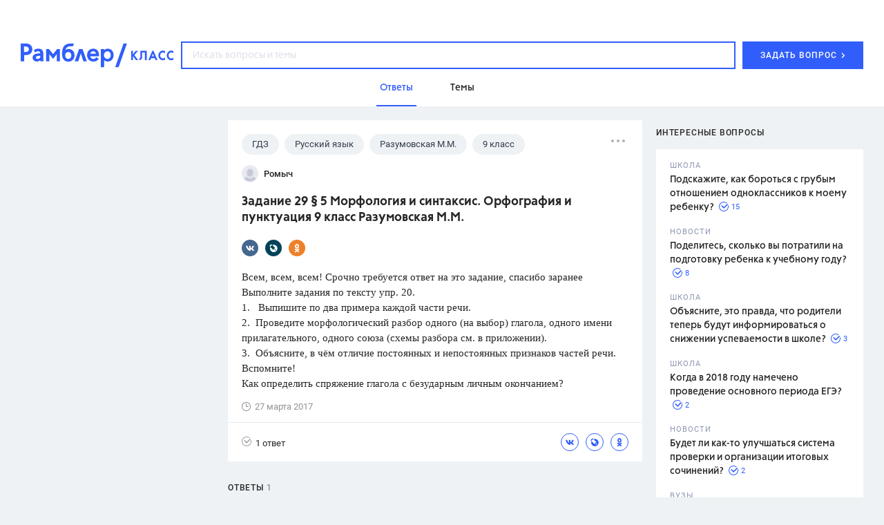

--- FILE ---
content_type: text/html
request_url: https://profile.ad-tech.ru/sandbox?img=7wUvZc9soCWoSTQ8kEA*2LXVFqC6jmdXPwhHjrJAlhEZCLd8dEMfn0kFVtRYE0EyK1EZ1OAMTb19FnaBRWLwgit6cR2uUfgBkERvCxLl4JyhIqS7ot7OVjNGigYSMB64uNY2*FldiUegHAGvvFvNlw1ye8Jbo20A0go8jbutYVECAAAAuty8CgAAAAA&img=AWR7WnbiABV1NPNTYnGGC6kXJ2hMDeaqiSg-hJE0q1bPEJ6atPzuptFj1z5bN7b9kb8Cz4Xoi4DYxAc4evzGyo9Du4zuVZ3z-RWTQYlsLiyHKjmLCG7VIdtxxagMTJn*AgAAALrcvAoAAAAA&img=jwRet4gkNZzMsJzkoh-HkyVdEkRLvylE7sIrNZgHtRR7QAaq14uq2mdyUtBIAZciToetIIohxmq64Dw8XosQW*OaWm15BZje87zLNjYnxFxlXF8xpM6ovK7UuEvn9poe9-7*18D87qE9VhpCB0VAFVmiH9nm7Z72Da4YYbFtxb-wctF8hda-wdeKbgRsvpOqEcuXO3qMYAS*aEKe285vyAIAAAC63LwKAAAAAA&img=Xh5J2Ot**BeCcZUicrvRAW*-Ii7YJ*uScskNduJCLjsGWZALi9qUSqicJCH-FFG29RkVHjpetuYH*I*U8YsSz2nu8wIH7TrWZnBspvsWTmYs0Pz-4fHR7cM9wSY4kbYYIhTjsK19vUS28Y2GK*8v1qzGZpUwPQp56kdXt7hN7PgCAAAAuty8CgAAAAA&img=SXXvHIuOOzrcAf81F0ucu3MBVuigxGY14wTGCaQ1S4UurBp7m8*sIIOr5I1ub3D0zVZojyoiJroQVlFLFoWsWaA-c8TSowhH2g7iUwzYJrTckPzDw*Jvo2xU0*AhvzDnp8QbhLUUZPwSPngesnQeGAIAAAC63LwKAAAAAA&img=c*x98pPrAu4pNHOD3DkijMmC2m8N2-*YvivxLBNgzlwOnlhAAwIYx8UgMriJdxObgPZ1P87avjq8*L5ONUSpqRWKF7x63Abgo8c-Jw*l1bao-OQNev6OnsOI4IM8zeJTIbxFXx5JBNrNtMTo-f1VB8YnXQXvSeKsN8uETQPkhUywIdPDLiYJE*PAZF*WeTxrAgAAALrcvAoAAAAA&img=mt16ZsjydgEbgGFxxPVuoBgxxHhUI2Eum9BfSjAn2YRnxN4k8J24oyXJ*brnnfprdsPwPWo-T0ULnoTlaS2ipIki8eJ2RE3PVkM89v-gGLQW*kJ*atKlFxDc2WU6hxT0*t86*TxAn6sl1zWRNDs-REfvIduyFJBsYJ0WWI-71tBFh-WwaGTvxpNyjMr2glwDr4HJWNtSin7MCkT23rDz4jyzwVbqpPiR22Jh5F05gjACAAAAuty8CgAAAAA&img=i2uK6XUhssDNrEIdWD228P9zA92X99xsQFXrqfwUXjIQ0cF0ITaXPcw6aEEyJsf3tp30Kxzoj*3-X0VKNjFQkwdeomD7m1H-nemqQfNpq1ymHnHfXxJQGplr9slxVNIVCfm0og1LbYsgHgWZYiK8QiPZTEFU1aIU0u5CiIT2mYUCAAAAuty8CgAAAAA&img=JWk8WTBLISEgMDhbwtebzttlEAtUj5rua7J3crNNRd76YbfMj3j0*Y4mxCP0MbXegCSj2HABOmOPKeO3qFFE4XvQtWCUtXZkSNwdp4-esrF*Vlndx2bhhIS9nriURxJwAgAAALrcvAoAAAAA&img=y0Dy*0Gq*iufwZqsx-s9xT0hbDOC-7WbC6iCiCedHySjuF5-hWDw93BCYDNWDIlAmCjxiMTWQMEj8p9lDvqY5*zMKANY5OzODaWS6S9AtEk0nBxgMjy9AkdaCqqoB3*9Hn0pvmZQ7fJbqZ3nXobbdQIAAAC63LwKAAAAAA&img=PbH9pY-wvOmyOyxJpRQeTkdXGmCkjgYIKrOCOq*GoAtNshP40GVcvGTQW2nDDEmL7N1OdnNO-04OWmS-ynVc3lK7eUPUjQSEtnR369sgvh2j9mc3ZgyqhZM3wHGvXfVjPBnYGwjQ5S4XIYt65k*lKQIAAAC63LwKAAAAAA&img=pB7m2ufGwgGeuaBto6eSQuK2HOFCW-h*MUg1N8Nx3E*raHym5N4NYy-YxMz4qwEkkwRj7uEOfQZ7A-iCkBIZkEo*9V78eQICldM8IbZupHYCAAAAuty8CgAAAAA&img=NyagouqU5V9OucZrVUXFpWfvbef0s9lIYi7PvK8m8MLC5xLh2Bq4rIgT6JXR0e4vUUQPcXMd22P9KT-MGPOl6b17LvCKVzlyoaZxE48TigqXv3kWOyMh2wrFOvHwW4ENAgAAALrcvAoAAAAA&img=txmM9C5PeLDvaBTH*54gRuyhLSGcbEQv2VAxEzEnGSC9k4j6Vkreofqgynv2RY-xPPWFfM4-raeuehqzWWlBT0wHrR6QIGLxRWyykXQ0GpSFnZxFFMhWqbIPs0gEpHuZOrTyEAc78m80rhCrouxMggIAAAC63LwKAAAAAA&img=jJtpT15jl0a41P5OEEaCdzy0maeeKcMFiZYb5sA7Q4DuSdG7g97g04iPeulQ*eybXXKUu1vmiCYy2bPoJpRGvaq1D-po3Hahgck9pRV8BovzWqU*z3V3JXP*iR4ukweAJDiVB2tgCcBph1sGjGHXi9re7nhEzWdVkqZJV6n4ahGN60KMryCqqavuDssoQdiiq3dhcsRxRpVzKojRNPbCKFcnyQQG4voiFRNWRia0n5vZT0q5VqbwAlrJejT2X5*-6WoeBoh-gnT0cvLphP3TRosakuuV5hWPba88N7rNrJoCAAAAuty8CgAAAAA&img=kawNrR2VmHvwsDkky2sZP*Xn85eKTbRp8c6-5G7L1pEwCyi*L0UeXVj5RtZEdwhNiPS4DlhichcPsXqW8a5u*aJ5-hslRDpWdRR6uo1NqiEyLcieRwGXZ3j3norDdcnp41u5Q*tzEU*0QhtgNQcpeAIAAAC63LwKAAAAAA&img=667loLj90BVsbwVP86ZnOehgQATlfcs-BRPgbSRH*kNcTSqTMbEClSmlZI2q2EWS4WlqHZLQtCJ-CmZFvDCCCW7Ujcix8jHymQRwiKYwFRWvCGwnLcTEzB7kk77I2*9VZgbDd23o45jmAZT*B-5DQ3-My9t09AARCYuXOuRlG4sCAAAAuty8CgAAAAA&img=CAyPOUtgVVvPEG-H90BSByf5eVaqXckWeDrT3Mib4y10c39FBpMLymRrC0GiZeUdOkn2CGt3Mt*qCW7rVWKaESky5*gF9eg-PZzZbWKe3NGuAxKbVB-byTkkZS*3D9JVAgAAALrcvAoAAAAA
body_size: 2072
content:
<!DOCTYPE html><html><head></head><body>
<script type="text/javascript">
window.onload = function() {
(new Image).src = '//sync.rambler.ru/emily?partner_id=9122f432-a6c9-4f14-bc8a-daa781f3d204&rnd=379987391';
(new Image).src = '//an.yandex.ru/mapuid/ramblerssp/?00000000-6981-92db-854f-21bd09376601';
(new Image).src = '//lbs-ru1.ads.betweendigital.com/match?bidder_id=43008&external_matching=1&forward=1&external_user_id=00000000-6981-92db-854f-21bd09376601';
(new Image).src = '//ssp.adriver.ru/cgi-bin/sync.cgi?ssp_id=5&external_id=00000000-6981-92db-854f-21bd09376601';
(new Image).src = '//sync.rambler.ru/emily?partner_id=rt&first_id=748e676a-9c96-4249-8fd1-f23cfc26feb5';
(new Image).src = '//sync.rambler.ru/emily?partner_id=6bf5a340-6c1f-4262-8f72-400b3d237f5d&ruid=00000000-6981-92db-854f-21bd09376601';
(new Image).src = '//sync.rambler.ru/emily?partner_id=vi&id=abcdef&r=https%3A%2F%2Fdmg.digitaltarget.ru%2F1%2F7009%2Fi%2Fi%3Fa%3D185%26e%3D%24UID%26i%3D%24RND232977646';
(new Image).src = '//sync.rambler.ru/emily?partner_id=maximatelecom&id=00000000-6981-92db-854f-21bd09376601';
(new Image).src = '//px.adhigh.net/p/cm/rambler?u=00000000-6981-92db-854f-21bd09376601';
(new Image).src = '//sync.rambler.ru/emily?partner_id=aidata&rnd=00000000-6981-92db-854f-21bd09376601';
(new Image).src = '//exchange.buzzoola.com/cookiesync/ssp/rambler?uid=00000000-6981-92db-854f-21bd09376601';
(new Image).src = '//sync.bumlam.com/?src=sb2&random=38947166';
(new Image).src = '//ad.mail.ru/cm.gif&p=180&id=00000000698192DB854F21BD09376601';
(new Image).src = '//sync.rambler.ru/emily?partner_id=cldata&rnd=00000000-6981-92db-854f-21bd09376601';
(new Image).src = '//redirect.frontend.weborama.fr/rd?url=https%3A%2F%2Fsync.rambler.ru%2Fset%3Fpartner_id%3Dab56d453-f95a-4cbc-97b3-1e30a8f95173%26id%3D%7BWEBO_CID%7D&usr=00000000-6981-92db-854f-21bd09376601';
(new Image).src = '//sync.upravel.com/image?source=sber&id=00000000-6981-92db-854f-21bd09376601';
(new Image).src = '//sync.rambler.ru/emily?partner_id=799dfec1-4657-456a-b7c9-c32ee3652b12&id=1223313708';
(new Image).src = '//yandex.ru/an/mapuid/sbersellssp/?00000000698192DB854F21BD09376601';
};
</script></body></html>


--- FILE ---
content_type: application/javascript; charset=utf-8
request_url: https://ssp01.rambler.ru/context.jsp?pad_id=434637240&block_id=434637476&screenw=1280&screenh=720&winw=1280&winh=720&rq=0&rq_type=0&rq_sess=6C44C12F33492E48BF577B3587246A69&fpruid=pA8AAENKs1fQy97mAWbD7AA%3D&adtech_uid=748e676a-9c96-4249-8fd1-f23cfc26feb5&adtech_uid_scope=rambler.ru&jparams=%7B%22p1%22%3A%22bvkuo%22%2C%22p2%22%3A%22y%22%2C%22pct%22%3A%22a%22%2C%22node%22%3A%22billboard%22%2C%22ssp%22%3A%22ssp%22%2C%22puid6%22%3A%22RKLASS_TOPICS%22%2C%22puid18%22%3A%22RKLASS_TOPICS_ANSWERS%22%2C%22puid42%22%3A%2210%22%2C%22pli%22%3A%22a%22%2C%22plp%22%3A%22a%22%2C%22pop%22%3A%22a%22%7D&top=0&left=0&secure=1&vcapirs=38_56_83&fpParams=%7B%22f%22%3A%7B%22p%22%3A2231318396%2C%22c%22%3Anull%2C%22i%22%3A283944215%2C%22v%22%3A%22Google%20Inc.%22%2C%22r%22%3A%22Google%20SwiftShader%22%2C%22w%22%3A3368131880%7D%2C%22s%22%3A%7B%22w%22%3A1280%2C%22h%22%3A720%2C%22a%22%3A1280%2C%22b%22%3A720%2C%22p%22%3A1%2C%22c%22%3A24%7D%2C%22o%22%3A%7B%22t%22%3A0%2C%22u%22%3A%22en-US%40posix%22%7D%7D&callback=Begun_Autocontext_saveFeed2&url=https%3A%2F%2Fclass.rambler.ru%2Ftemy-gdz%2Fzadanie-29-5-morfologiya-i-sintaksis-orfografiya-i-punktuaciya-9-klass-razumovskaya-m-m-22000.htm
body_size: 7165
content:
Begun_Autocontext_saveFeed2({"banners":{"autocontext":[],"graph":[{"banner_id":579454843,"block_id":434637476,"cards_mode":"Url","condition_id":579454853,"constraints":"","cpm":3.0,"domain":"yandex.ramblermedia.com","frontend_params":null,"height":"1px","kwtype":4194304,"max_cpm":3.0,"mime":"application/x-shared-scripts","price":3.0,"priority":0,"source":"//img02.ad-tech.ru/file.jsp?url=-OuRjQi26ocKHDiE93zf6gJU5SVP4BtfxPL5clpb3BpEX8BZS7wpKDsxy27whqtN7cgrhfnn8y2YNfKG67XDPqXqXe6uC6WsTgrs6O3-bJje327o8S2VgN4rTb*qCB5Xdi1piiMCNyv8qzMNEVLZ-geFSN7i2V-msvNlupXBR7-f8ST1o2kRUEDP-wxP3vnoRL98DRU7qCJCMcoFp0q6qc5XromOmIHwg1ly0WxCs9twwOGYjZMoYUFa33AYJau8KAKC4dyWm58oAreG*JscvnIUcVDP6Hx5duzZ*dUsETFM1KS54630KkCYyiBCCUpcdJPwc9NoeKHJORgsqk7*NOT0GVhyh*g-hL051sAuKgWukJ3PW*hNpHu9pkN9bYp0Xb0d332LSF2DK8ZeRuCVHCwXvePkkYpjFKRCLQZkJR0aXXicZiKWxvQpV-EPQWESKbqBQ88UAG8B*-59E9jMt15px5o8iNkPlIgLAuWvC-dJa8VJR*5BoiXOsNBnI9SNASsphqRCE*xSOSMzBXvoDWhxDnKDmacX*1nE*HZIS8kdbV0*PCxTnlkAilVRSYdeir9WyfU17OT4kGXoFfJZE0I9ubdSJhl0xOaTT1aX*FHzyq3gIXM6q41XRVgrT8Fbw-G4hrKCHfLePTMpNOMTiw9a8p-IPCObQqO6-qMGkUN6sosDS5FrvLqTqoe2EDJVzuquSOAXEQ0zBchpin8*LoKFSbamb-rYIKxrVxiOJS6S301sc2zTeXcXl3YV5sBnrCuJyKrKi*BS5uOz4K4yj8K3hNqf-Rbx7kaFRktbnMksrwQKoK65x1Hit9*A*3tZbCL8RMvf2dp0lalv6vC4Ei6MJ2DHbK68HjRliDi2wWpU-90oZzNtkUkQ0lMpuzz2Kqk8Gnriaqr-st9HkRHC0UY5MPqBY-FLCZWk**WQqnQdc5zhEgJTuqPm*2Dj971qmCdBvcZKd5JjRjcFQkoc*24rrO5SNqcNSReSDicrxvs*dY9MZAkobotP8AbzFcBizN*o9ubylUKwFpnFveFi5nxy3Q8FdNBuuM1ZsjC7QCrrc*JC3d1Fi5TN17pzF0oacLjgCiy-ae4ajAme4Nftn38im1Sftp5dcyknle4pgp9sXK3qJOTokJgy5YlOggwzWV0S5DM7HB9pwsOHbglZYWTqjGgr-3tM5g39*v9v-*[base64]*pRUiep52tw2yOJmwB1klswzBr9uAo1vQRDuZIX3oPK*I3YFEPHEOMeyojVq-eRPuqg*e9CPTtiYziZmzp3-Oex31sUxeoEkqyjccLtG--a1xy63G5h4b-elvJzm6Z80-eM*WRh05wmoJXVVy0kB2bZ-dSBwzcv6C9unvtJWzGb79AKhjDV3MARLYdfsKBix*NpB4prI6S8gzADJ1KB65kWYwBpiUai0nNt*kR2mw4LCV23t04mPOZNR4HL4TMzBrJrbS9OHeT7YzhwsDjIWlSuH18BqxnrLxWGCh1f7ARs5rLyvJAmEtVIiUP7zpUhwXu4nJWKxl8VJf*gMA1oRlulF-Xp7lQYR5vg5tP*gI7xl5dYeLpsZGvUvAUgap-L996IHYwCw6Fr*d80Uz73q8nl4LhRJb1JLRhxTmGjjsvbxJdRf-Un8VkUMTMGHeSDA9aL-TZ6H4Vh9wQIAAAC63LwKAAAAAA&eurl%5B%5D=mguUiZxUGqEdMEuiDO4iRIun1WC3gk9PxNgqT4A43hrIJxLgz8uSWYWxDzBjFdBdMqAhHlIYSFNMseH*n57XcQIAAAC63LwKAAAAAA","thematics":"1","url":"//click01.ssp.rambler.ru/click.jsp?url=rvQmfP1Vh5v4NiG9oFJudq-qJHFqTO3iwGj9ZkWxBrqrvJWH8R7RFsaMEmEccxdiGIJIDBXgTnRUnvvTkN96j6Bn7zkySpj*kj9AYpo2vYEOftx2XiWfYjb9q8aBKHotTFsR6BriLENQIXmYEdnJyavQQ-TZddIXgPEmXZ10fl69*f8fPQsJlKwJxiSwRQywJJVIP7lDuA-aRxTd48EgIvqtBk6JVGRNyHWZvcF*IQLMYxMa5cxPuvqMBDYBgG-sVHOCHEEvaCdfe31Uov1mOUWSV12Gttgu74ayt5DAPzpJl6kgvbGqwiU2-hbaPBT7WEWUA3DZW1JX4nlqdBtAEHupnXGPx9jfqet7p3zKNzf*5eN1YsZTnPqhR11INBbDp-7CiI8ZmaOtP8GJwahtiuXeFznoohXKsSxQV8E4exfONyV0--NcAuoAd6h036rHL8to63*iFbd4jh6asXmEtSNp0bjfhnyZrMB9*V*YfJHBh0nBpmh8n1XJZ4K6yNE0UnkhzZy6*vXZ*zJ4N2fAGtrKFwELxg7aTRi-EQpGP4eVy6hLYhlctnveDPVpCGLYbruR2kPxOgmlsXTLQj8KefNblfQv6AJL1NO7ZU20k58Ud*4MbcTdkpSAq47ALRuwBOoPQPrIacsyg3RoTfRYANzSSAaJOquVYVRAonMHtfUUQwgHWbkl8aIsIEJH0YREyOKWlGuMinHMpy1bujZ3-i-FK0eT4TND53FNe08lH*WvGHR7JcpcrpjWkbZHb29cb*Z7HXp5Sp*dK85v4UVU82bCsd3VCUt1lptnSkArv6uYqUtA1-ld*0XKD28UnJd6GZDk9Z6ESgpyNmXQxIY1TA8DfnBjssGdk0NeTZyOCZXmSPzxZVr2efweif0DTKcBi44AeunxEjwK4KCG-UdyIf2vIg4Nvz1xCuleF2BcNpAjklvcM6yDACa16LFk-3aY-8D7iA35oSDp8gaOMCJUkxGd3wik-Vo*oy1ePeN08NG5GNW7AyYhRykGLm41UY3RYJBScectN7rIoiBjKcjoUu2LECjYMQEfJgbZhYUd4BqZLnCIihD4gOibM3Qr110O0hy6r*tICsC-5MEzgfBIEHCk3ynRclyr*1t2lsyJ1VBKUmkX8HmuqsravNAs4VXowFL3Q6uiGB7CyUXieP5XZ7xvEVPFfCSJpwqZCloSzj*[base64]*EcJwtuwYt28lIPZeMqJhux1q0K6pmbYZ3txl-BCZi8uvx04QYULCLh3RwNUszvfxYBWrmuSsitUjgKfOv5sHte31Y49oN1zLWCqTCGHNAkCAAAAuty8CgAAAAA&eurl%5B%5D=ip2lUxbm5k001AP9UhXOl2sFkOfFZTs5AUepu64C7bzq6Rk6Ps4*8ZcgIYtz5Vh-u2f1QrRAmn76iBEQahL8jAIAAAC63LwKAAAAAA","user_id":429804626,"view_type":"Fake,Graph970x250,Version_Desktop","viewability":[{"percent":0.5,"time":1000,"url":"//img02.ad-tech.ru/file.jsp?url=pzEhisvEE5-NJS4CjTJaoQHeXlEM3qyW36X1FK6XMy6cAfkJxlpRPF1pyhfNYtW1gmzTGuouJNlhRaOLWWZx-cSmOhA0Q5GIRHsXQwXsGP9x83axiXOi15gxp98pGRw-T-*vbvF0KNw2LpxDED8dqo1IvTXlkbSNU6*A6AD*4KYvcSqrJqH*[base64]*GayE54a6NWNWp-0rYtDFraoQeHXisx6jt9bVP1G2QRCuP9xOXdhSJA2RXpwt9Xm0hE7xwxUmd5AK9eYNFYpR4yt75TwXxSd0Cq4t4pvCysh656vl-4HGfskZg9kjZk0igMl2vd2VDK*bMhgmkvg9UxwbTZBJ7SiOkV1-iJL0E6V8pRRfzaK0cQo-KTIofO67mT6VDg2q5fgNbD8buzk1-rQG37t*Zdiq7r1LqHkMbowqCqm59fTd5Ui4GzWQeWk9hQip7rao03KbaPQEfKYeBZcL4cZz3xA7aVej6rzo6xbN7h3uAHZ80U1UiQJmdLFGLGY-UyPeh5N9LryC3XvOmbMR79q5E1JNHah891dYjaP6QNEm-xyyGyLoLxGJYRMJ9EXn-sSrBhNSYGd6Fe*CBgDsJaf3ddGoCvCD8hEzeCqHtF4xq7EaMjqyeO-P0VDWxw6MCOsf2NwsPosi2zEGezdWXKnAvLdEfRbLcrqlw-6i4CGqH3DOnubMPmrqxyB20g2Dx*xVflB6IgsAGdgRFskjvBAiuIKSR*[base64]*oS*MmY2aWA7VhJ3EmJvKd2oWY3DO3wghLWDQ2HPhjqpMQpjrCWKe1Ej*WP96SZlv9*zjRdwAuDfNFB1f93-FRKfb*ghZW*1LqwqzZ-oTzZx5HOQ-8h84m1b7znIuzyDAsj0sfOOMtuQk8N72YQUaW8zuuaAfKPaQGelggxHYmjW4yZx-bqxnGCNGWV8fizq-Jal6WfMLaIjIbeljSi3kYhtAp3sSrgwIAAAC63LwKAAAAAA&eurl%5B%5D=x*Z78zaIb0xDPiqlb2F*dRHVnIQVEgkpl-Of7fOPl0*lakqZbOBiRbnaI-Wj93nTHbhW1aeRsM83tp3lXATEEAIAAAC63LwKAAAAAA"}],"width":"1px","words":"{codes tag 427721357}"}],"hypercontext":[]},"blocks":[{"id":434637476,"options":{"banned_referers":"","json":{"adfox":{"p1":"bvkuo","p2":"y","pct":"a"},"node":"billboard","p1":"bvkuo","p2":"y","pct":"a","pli":"a","plp":"a","pop":"a","puid18":"RKLASS_TOPICS_ANSWERS","puid42":"10","puid6":"RKLASS_TOPICS","ssp":"ssp"},"view_type":"Graph970x250_fix,Fake,Graph970x250,Graph970x300,Branding,Version_Desktop,Place_ATF,Graph970x100","visual":{},"wl":"rambler"}}],"cookies":{"uuid":"00000000-6981-92db-854f-21bd09376601"},"debug":{},"links":[{"type":"img","url":"vK0-BC2vEhKiR7tv7dQ9WBsUvW866hLfr6ADwPXoYa9AcRd*LMBQ4a19KFoz9Oim-PFVO-G3r3eq4bzMfO5ccJxu6ABQa2QzJLAxD8dkBln0cx*kGmcEdXMTMIW8OZUqAgAAALrcvAoAAAAA"},{"type":"img","url":"Ox5wOw53KtyKS8msdzkuqmbGg*DK2BLm0vjtOHxS7gfMlcISViDQc0SjdEUmYshzKgyTvYrl4ge7zw3dG8zcD8OTi977ahz1nZuGSEWrWw1MABpF6XuxfuEaSkYc*X1kAgAAALrcvAoAAAAA"},{"type":"img","url":"C7CaEqDkIJNagrTVJSXSXswox5Mtvdp31RnjzzeCYTWXE4YXk*bVcEQyppbu2L1etgejTIis7ofZscbzRp2YH34gt-Sbc*dfWJYqujt16c8FJnwRlAizNujNFrG6viRiAgAAALrcvAoAAAAA"},{"type":"img","url":"eY99H5pj5MHbdnCYTafMZOyHFXT1TLjnmWR7fN9RWuEMvEAP0bITRqz*GlW-rRo4tQZB8EvEZIgdqzcx-R-ufyFKzlXHAti2sQE5AEXVMtQM*cKla4CwpvUrTVbcAZYKM9zJo-2iBRe8Kp2GEv0U-0JgiS0ikw4Bkc7O3w-nOh11sKz6QXYNOW*u*r1ID9REAgAAALrcvAoAAAAA"},{"type":"img","url":"cgUM1ZkAz8BSpBrsLrLGi8zBnH7E7CGnddweHKntD4TdhNbwfKJ7HjiiasVg*-DCFpN5kYetzhMKmlwqX62WvRvvNGTZflE7jQY8dfJPjxJJdQCDYxnL5nJCysBCZgp6bNeO3cbIQvirXNq9nzW72YiV4GPuuiR2H7AmO9Fne9lN52ew5*PVxdYgc8hacglUGcnaBUjV1myiCMF87ZQd4rBpSe*R2qpDaG3lUDrRxmYCAAAAuty8CgAAAAA"},{"type":"img","url":"h1GJMaA0fL*9VTb*TxAFn0Cup8p3cvn0OsRn96sBFoSuMWJ6svRDioY43XhDcj5c*dikvCHFhP-B9cnBovPwbiBQWKoN18ikDj4HlNNzaOBwVpGOJLHjN8BA2RGez7EooWGSnYRxkvYTIC-hyNt4RAIAAAC63LwKAAAAAA"},{"type":"img","url":"00B2JubEcRqVMw9aXvNS5SorbTkraEIsaZtZIqmGRYbnFZzHWSI29gq9qZWNw8WeQC*LPsBG*1Y3HMyFqBxrWjHe1B3MrYnemBjctgE-quiDNKnHrUJwjiHqL4yIiMXsJCSWJenyGylsAQdQPkH8RAIAAAC63LwKAAAAAA"},{"type":"img","url":"K4IYmv12C5QKaXiimWaRSWruBnUcfcUOKj5*2X89Zv0yfo-KDIPJW-2dPL6f3ZXqtupXGf-WOm6hb-pEzoi6d9VgsSVY6P6jFoYl6ZEu8TsXX93mFkYv-buVUSE7afRTOpTigapsqwdDM92ULZAklgIAAAC63LwKAAAAAA"},{"type":"img","url":"pyZ1jJFBRRN4aPXmR79ofkDW4apL91sg82yed6QHu6O2Mhe-dNuWW1AOyz2cMqYsS6Ch3BSHjGomd35P3rGmmNFYBFa9faiDRmEdexQAmH0K-ppf9T-2ioAke5cGLYoBb3CHkgaGfi1bc5Gx0Ij8mQIAAAC63LwKAAAAAA"},{"type":"img","url":"T0aIbJCiZC7pa5v*A6uGOPFiBAQO8Kmzq-zO1IEL80aau6-uRB523YJVrX-K39GLHF2TtKbwa7e2BlFgoFsBHwwBHSayq9N-JZCoPvgxCPVy2UGW-Ao5UF3y1ka8sLSK582Xupk7KRnnymGdTc9FAjwOsI2vA1K3OlrgipIYVCoCAAAAuty8CgAAAAA"},{"type":"img","url":"bGVWZ3b4Y3vcb*uCkxYPfqZXIVb8HeC7lhYIj28WJwXVprp7qoy4PtKirxN7u2E-dLLxicfnhWgHrupDb2Xu*bVIV9Br41Ey7EU8h31DeNERvGvbeOHhkD9GJAFbVz9Rkf0Ch0MLKWN8trNUSnowHcpFwmSGEzbfS8zawPjiEbcCAAAAuty8CgAAAAA"},{"type":"img","url":"7SgR68t9KixrctrIGY46KUoJjaoRCd4sMs5cbThkR85C-qTr4QLJfsqf2UQFl754txw1os1fqMTv*LzD2dpsePG3E0Sbm3zPKgQxH6i1QbZHeMKkgQt2zVy5jaXWGh2634dyXHVAqiw-bv3gQ8XpzTVP1GEPxJjpQ-QFdmhe*ecCAAAAuty8CgAAAAA"},{"type":"img","url":"AmxBwYrxGwao6pKwbk1foGszhH1zaiMriOVULOb0njN79rz6DgR*2o8tqq-Aeqb5t2ZixJpmm4S-16kYRPki6eBh5ub4l9fcqYd680EmN2zcIeo1H2qzbotFqxEnbeJnI0*w8ha*6AdW5uwqMGriKJRUHBKn-vIut5lG1IBUcUUCAAAAuty8CgAAAAA"},{"type":"img","url":"c0ktUC*CJ5fbMauNTtSsLMrbkkDuBtJ1EDNjas5IjH3-CExTkgEQpas9WGsIMVxIMrfjluGxhvXGJRh0UJP4yIDX5ly7gwVwV*hddExOvJFxIVEaehQgIYIiIKX-7wFILxKz4StweAI9QxZGAJGz72kGZ27ifBj3jkyMPQxEWoBjZqS23MpX03hNuquAr9X-swTBVMZFV7uEGAh1UbGHMgIAAAC63LwKAAAAAA"},{"type":"img","url":"f4DTXx6Z5mSrtTVSxpemv3FxrU4xwgBHVoUoDz91oTjM6Tn6estGZGCneFZXn9kQ7zUmPGPSZya8Yqge0VYT0h3sshqnPm5qJKVRghNl-lKlRzz32P-yKwTiK4bJ*FlUbD4AXEuCcNkZf8ck4Zqk6AIAAAC63LwKAAAAAA"},{"type":"img","url":"4Rud1fs8HFT*jeBE-Jtx3IZq8mTWgTIU9YAyFAIaYl23vK1Xn1jmQQF8BwNUza-4rQQTnJXx3sz9oyAic-Ot5iug3A--gVGtksyxPTbv*oFP-P3UAzZ60M-czWjrLP6dAgAAALrcvAoAAAAA"},{"type":"img","url":"RLc7RSMQC2HptZ5A*dhKyk5IEoA3Y59sFH0fN8gspagjQTCTLYfnJzU*tgK1tFfA0Uk3xOzK*f25Wgrp-fUu6IEj-31jwGx34-MTHFc7u24CAAAAuty8CgAAAAA"},{"type":"img","url":"j0Y23r3OzuqhXZWb2Kme4tEBZ9Y6acTOmGwkgBDeNKS5sQmwLBppH3kNv1Xuu1QWQdsR31DcK4Yc0a6GYgEpTVqsYN619dduyCfZRG2oidl6Q2aKDpehGDRsH0dW3qu-UOU0clwteiauFtSRhGa*k9TL16JI66nWcYU6thzcVC6R8KldOTtlA*6AXDfcSwvc5nrNQs-S0GWIveZBxpjkckd*de9c*aNSt68jyej6CgJVRJMQQRSnJE-*ZlLfOgFa13AMQUfb6KMXgNQt9qU9JKjJmMwvIdQoGALScPw-XiUCAAAAuty8CgAAAAA"}],"params":{"impression_id":"1770099423984-rUVUzuwu","is_mobile":0,"marks":{"misc":2304},"priority":1,"thumbs":0,"thumbs_src":""}})

--- FILE ---
content_type: application/javascript; charset=utf-8
request_url: https://ssp01.rambler.ru/context.jsp?pad_id=434637240&block_id=434638924&screenw=1280&screenh=720&winw=1280&winh=720&rq=0&rq_type=0&rq_sess=6C44C12F33492E48BF577B3587246A69&fpruid=pA8AAENKs1fQy97mAWbD7AA%3D&adtech_uid=748e676a-9c96-4249-8fd1-f23cfc26feb5&adtech_uid_scope=rambler.ru&jparams=%7B%22p1%22%3A%22bvnqh%22%2C%22p2%22%3A%22emiu%22%2C%22pct%22%3A%22a%22%2C%22node%22%3A%22fullscreen%22%2C%22ssp%22%3A%22ssp%22%2C%22puid6%22%3A%22RKLASS_TOPICS%22%2C%22puid18%22%3A%22RKLASS_TOPICS_ANSWERS%22%2C%22puid42%22%3A%2210%22%2C%22pli%22%3A%22a%22%2C%22plp%22%3A%22a%22%2C%22pop%22%3A%22a%22%7D&top=4729&left=0&secure=1&vcapirs=38_56_83&fpParams=%7B%22f%22%3A%7B%22p%22%3A2231318396%2C%22c%22%3Anull%2C%22i%22%3A283944215%2C%22v%22%3A%22Google%20Inc.%22%2C%22r%22%3A%22Google%20SwiftShader%22%2C%22w%22%3A3368131880%7D%2C%22s%22%3A%7B%22w%22%3A1280%2C%22h%22%3A720%2C%22a%22%3A1280%2C%22b%22%3A720%2C%22p%22%3A1%2C%22c%22%3A24%7D%2C%22o%22%3A%7B%22t%22%3A0%2C%22u%22%3A%22en-US%40posix%22%7D%7D&callback=Begun_Autocontext_saveFeed3&url=https%3A%2F%2Fclass.rambler.ru%2Ftemy-gdz%2Fzadanie-29-5-morfologiya-i-sintaksis-orfografiya-i-punktuaciya-9-klass-razumovskaya-m-m-22000.htm
body_size: 2748
content:
Begun_Autocontext_saveFeed3({"banners":{"autocontext":[],"graph":[],"hypercontext":[]},"blocks":[{"id":434638924,"options":{"banned_referers":"","json":{"adfox":{"p1":"bvnqh","p2":"emiu","pct":"a"},"node":"fullscreen","p1":"bvnqh","p2":"emiu","pct":"a","pli":"a","plp":"a","pop":"a","puid18":"RKLASS_TOPICS_ANSWERS","puid42":"10","puid6":"RKLASS_TOPICS","ssp":"ssp"},"view_type":"Fullscreen,Fake,Version_Desktop","visual":{},"wl":"rambler"}}],"cookies":{"uuid":"00000000-6981-92db-854f-21bd09376601"},"debug":{},"links":[{"type":"img","url":"7wUvZc9soCWoSTQ8kEA*2LXVFqC6jmdXPwhHjrJAlhEZCLd8dEMfn0kFVtRYE0EyK1EZ1OAMTb19FnaBRWLwgit6cR2uUfgBkERvCxLl4JyhIqS7ot7OVjNGigYSMB64uNY2*FldiUegHAGvvFvNlw1ye8Jbo20A0go8jbutYVECAAAAuty8CgAAAAA"},{"type":"img","url":"AWR7WnbiABV1NPNTYnGGC6kXJ2hMDeaqiSg-hJE0q1bPEJ6atPzuptFj1z5bN7b9kb8Cz4Xoi4DYxAc4evzGyo9Du4zuVZ3z-RWTQYlsLiyHKjmLCG7VIdtxxagMTJn*AgAAALrcvAoAAAAA"},{"type":"img","url":"jwRet4gkNZzMsJzkoh-HkyVdEkRLvylE7sIrNZgHtRR7QAaq14uq2mdyUtBIAZciToetIIohxmq64Dw8XosQW*OaWm15BZje87zLNjYnxFxlXF8xpM6ovK7UuEvn9poe9-7*18D87qE9VhpCB0VAFVmiH9nm7Z72Da4YYbFtxb-wctF8hda-wdeKbgRsvpOqEcuXO3qMYAS*aEKe285vyAIAAAC63LwKAAAAAA"},{"type":"img","url":"Xh5J2Ot**BeCcZUicrvRAW*-Ii7YJ*uScskNduJCLjsGWZALi9qUSqicJCH-FFG29RkVHjpetuYH*I*U8YsSz2nu8wIH7TrWZnBspvsWTmYs0Pz-4fHR7cM9wSY4kbYYIhTjsK19vUS28Y2GK*8v1qzGZpUwPQp56kdXt7hN7PgCAAAAuty8CgAAAAA"},{"type":"img","url":"SXXvHIuOOzrcAf81F0ucu3MBVuigxGY14wTGCaQ1S4UurBp7m8*sIIOr5I1ub3D0zVZojyoiJroQVlFLFoWsWaA-c8TSowhH2g7iUwzYJrTckPzDw*Jvo2xU0*AhvzDnp8QbhLUUZPwSPngesnQeGAIAAAC63LwKAAAAAA"},{"type":"img","url":"c*x98pPrAu4pNHOD3DkijMmC2m8N2-*YvivxLBNgzlwOnlhAAwIYx8UgMriJdxObgPZ1P87avjq8*L5ONUSpqRWKF7x63Abgo8c-Jw*l1bao-OQNev6OnsOI4IM8zeJTIbxFXx5JBNrNtMTo-f1VB8YnXQXvSeKsN8uETQPkhUywIdPDLiYJE*PAZF*WeTxrAgAAALrcvAoAAAAA"},{"type":"img","url":"mt16ZsjydgEbgGFxxPVuoBgxxHhUI2Eum9BfSjAn2YRnxN4k8J24oyXJ*brnnfprdsPwPWo-T0ULnoTlaS2ipIki8eJ2RE3PVkM89v-gGLQW*kJ*atKlFxDc2WU6hxT0*t86*TxAn6sl1zWRNDs-REfvIduyFJBsYJ0WWI-71tBFh-WwaGTvxpNyjMr2glwDr4HJWNtSin7MCkT23rDz4jyzwVbqpPiR22Jh5F05gjACAAAAuty8CgAAAAA"},{"type":"img","url":"i2uK6XUhssDNrEIdWD228P9zA92X99xsQFXrqfwUXjIQ0cF0ITaXPcw6aEEyJsf3tp30Kxzoj*3-X0VKNjFQkwdeomD7m1H-nemqQfNpq1ymHnHfXxJQGplr9slxVNIVCfm0og1LbYsgHgWZYiK8QiPZTEFU1aIU0u5CiIT2mYUCAAAAuty8CgAAAAA"},{"type":"img","url":"JWk8WTBLISEgMDhbwtebzttlEAtUj5rua7J3crNNRd76YbfMj3j0*Y4mxCP0MbXegCSj2HABOmOPKeO3qFFE4XvQtWCUtXZkSNwdp4-esrF*Vlndx2bhhIS9nriURxJwAgAAALrcvAoAAAAA"},{"type":"img","url":"y0Dy*0Gq*iufwZqsx-s9xT0hbDOC-7WbC6iCiCedHySjuF5-hWDw93BCYDNWDIlAmCjxiMTWQMEj8p9lDvqY5*zMKANY5OzODaWS6S9AtEk0nBxgMjy9AkdaCqqoB3*9Hn0pvmZQ7fJbqZ3nXobbdQIAAAC63LwKAAAAAA"},{"type":"img","url":"PbH9pY-wvOmyOyxJpRQeTkdXGmCkjgYIKrOCOq*GoAtNshP40GVcvGTQW2nDDEmL7N1OdnNO-04OWmS-ynVc3lK7eUPUjQSEtnR369sgvh2j9mc3ZgyqhZM3wHGvXfVjPBnYGwjQ5S4XIYt65k*lKQIAAAC63LwKAAAAAA"},{"type":"img","url":"pB7m2ufGwgGeuaBto6eSQuK2HOFCW-h*MUg1N8Nx3E*raHym5N4NYy-YxMz4qwEkkwRj7uEOfQZ7A-iCkBIZkEo*9V78eQICldM8IbZupHYCAAAAuty8CgAAAAA"},{"type":"img","url":"NyagouqU5V9OucZrVUXFpWfvbef0s9lIYi7PvK8m8MLC5xLh2Bq4rIgT6JXR0e4vUUQPcXMd22P9KT-MGPOl6b17LvCKVzlyoaZxE48TigqXv3kWOyMh2wrFOvHwW4ENAgAAALrcvAoAAAAA"},{"type":"img","url":"txmM9C5PeLDvaBTH*54gRuyhLSGcbEQv2VAxEzEnGSC9k4j6Vkreofqgynv2RY-xPPWFfM4-raeuehqzWWlBT0wHrR6QIGLxRWyykXQ0GpSFnZxFFMhWqbIPs0gEpHuZOrTyEAc78m80rhCrouxMggIAAAC63LwKAAAAAA"},{"type":"img","url":"jJtpT15jl0a41P5OEEaCdzy0maeeKcMFiZYb5sA7Q4DuSdG7g97g04iPeulQ*eybXXKUu1vmiCYy2bPoJpRGvaq1D-po3Hahgck9pRV8BovzWqU*z3V3JXP*iR4ukweAJDiVB2tgCcBph1sGjGHXi9re7nhEzWdVkqZJV6n4ahGN60KMryCqqavuDssoQdiiq3dhcsRxRpVzKojRNPbCKFcnyQQG4voiFRNWRia0n5vZT0q5VqbwAlrJejT2X5*-6WoeBoh-gnT0cvLphP3TRosakuuV5hWPba88N7rNrJoCAAAAuty8CgAAAAA"},{"type":"img","url":"kawNrR2VmHvwsDkky2sZP*Xn85eKTbRp8c6-5G7L1pEwCyi*L0UeXVj5RtZEdwhNiPS4DlhichcPsXqW8a5u*aJ5-hslRDpWdRR6uo1NqiEyLcieRwGXZ3j3norDdcnp41u5Q*tzEU*0QhtgNQcpeAIAAAC63LwKAAAAAA"},{"type":"img","url":"667loLj90BVsbwVP86ZnOehgQATlfcs-BRPgbSRH*kNcTSqTMbEClSmlZI2q2EWS4WlqHZLQtCJ-CmZFvDCCCW7Ujcix8jHymQRwiKYwFRWvCGwnLcTEzB7kk77I2*9VZgbDd23o45jmAZT*B-5DQ3-My9t09AARCYuXOuRlG4sCAAAAuty8CgAAAAA"},{"type":"img","url":"CAyPOUtgVVvPEG-H90BSByf5eVaqXckWeDrT3Mib4y10c39FBpMLymRrC0GiZeUdOkn2CGt3Mt*qCW7rVWKaESky5*gF9eg-PZzZbWKe3NGuAxKbVB-byTkkZS*3D9JVAgAAALrcvAoAAAAA"}],"params":{"impression_id":"1770099423971-XkMbCNhn","is_mobile":0,"marks":{"misc":2311},"priority":0,"thumbs":0,"thumbs_src":""}})

--- FILE ---
content_type: application/javascript; charset=utf-8
request_url: https://ssp01.rambler.ru/context.jsp?pad_id=434637240&block_id=434637676&screenw=1280&screenh=720&winw=1280&winh=720&rq=0&rq_type=0&rq_sess=6C44C12F33492E48BF577B3587246A69&fpruid=pA8AAENKs1fQy97mAWbD7AA%3D&adtech_uid=748e676a-9c96-4249-8fd1-f23cfc26feb5&adtech_uid_scope=rambler.ru&jparams=%7B%22p1%22%3A%22bvnpy%22%2C%22p2%22%3A%22emhk%22%2C%22pct%22%3A%22a%22%2C%22node%22%3A%22ban_240x400%22%2C%22ssp%22%3A%22ssp%22%2C%22puid6%22%3A%22RKLASS_TOPICS%22%2C%22puid18%22%3A%22RKLASS_TOPICS_ANSWERS%22%2C%22puid42%22%3A%2210%22%2C%22pli%22%3A%22a%22%2C%22plp%22%3A%22a%22%2C%22pop%22%3A%22a%22%7D&top=174&left=950&secure=1&vcapirs=38_56_83&fpParams=%7B%22f%22%3A%7B%22p%22%3A2231318396%2C%22c%22%3Anull%2C%22i%22%3A283944215%2C%22v%22%3A%22Google%20Inc.%22%2C%22r%22%3A%22Google%20SwiftShader%22%2C%22w%22%3A3368131880%7D%2C%22s%22%3A%7B%22w%22%3A1280%2C%22h%22%3A720%2C%22a%22%3A1280%2C%22b%22%3A720%2C%22p%22%3A1%2C%22c%22%3A24%7D%2C%22o%22%3A%7B%22t%22%3A0%2C%22u%22%3A%22en-US%40posix%22%7D%7D&callback=Begun_Autocontext_saveFeed1&url=https%3A%2F%2Fclass.rambler.ru%2Ftemy-gdz%2Fzadanie-29-5-morfologiya-i-sintaksis-orfografiya-i-punktuaciya-9-klass-razumovskaya-m-m-22000.htm
body_size: 7166
content:
Begun_Autocontext_saveFeed1({"banners":{"autocontext":[],"graph":[{"banner_id":579481331,"block_id":434637676,"cards_mode":"Url","condition_id":579481355,"constraints":"","cpm":3.0,"domain":"yandex.ramblermedia.com","frontend_params":null,"height":"1px","kwtype":4194304,"max_cpm":3.0,"mime":"application/x-shared-scripts","price":3.0,"priority":0,"source":"//img02.ad-tech.ru/file.jsp?url=XjzOAW1RkrtudTwBFLgjMtVJYyhsL9nOBsQj3xCL7QM*9BETqvgMQsqA8dKx2SC5I3NwEOYqHaOWLZoH6F8EqB*[base64]*dJHCFgsHYgzguQhWHztE6wqnG0s07XS-SzU*13OWDbbJDqHKJdPRcnQN5Kl2XqOm8K*Fi1i5xj9kEuIb0chCjKTjuXfh98dCYZKDFGPhKzRzbzoWxIckQiLXF7E-coZdhN*PSjN2Pbo8USK0Ybtfy6Vl8JafeRNWlf0VU93vNXx22siFoaNiYlktf5GSFFFX2OKxd7NLuB6P9mkOZCbSXuBsTL6yN4Gkh6zaktK*NNJxSjnFOg0emI9bv*7eGAqDKnTbVQUKIaufNsSn24Ql5pe9O9J1VbeQ7JeN64F3HKcWQOnaDNu6R1fMlSPjEGh-OKGd2pXKSoovHX9NHVcSUoM1VG7C7-CEY8670rVdJ64wy0H0B5EG4iNyJGKZZkLUKLSNNi8hKxgizKXlboWdQmpZJ2cOJ9psjMMXPcEn3Nv*R8VFCToK4Eh0tbr0Y9h-EM8Bb3tF-nn8S*7qiLC7eFhcebWgfR0e1CvSFycCXJj9OJei6cQDnpUlCqwJUaAv8oLtmLC*mShB9MDbpKcAmvfyyIEudIXpY61JfrkpsY7tPVkCpBxpkCq4c5BRqzVl*K8Tspx1tBGBRSbTSomGyeb1rRRUSwSGFFNey-Ez5E87GviQFZQlqrHfMignmePxSADh1QNcVffHDCAYMa*XoE*Rs9I-Dfu80IxyMbv4FEdKKqWo3At8K3APEFKwXifSaPYNpT*TbSZ8O5EXZPCWCMP5VKrXL1au5bX5AKwkqhIqJhxZmbG0toFcgTrft7dOj1T3UVq4BUnoadbAStsJRKAQvvJucZ0fIE8tr75o0WDOkZxshzMVwE24acOK7116M*am25XRBu1Om79U-JUz9FuhOSMoNFO*JZXWATip0UKJvY1uus3OHrGDIWuTpGevYoX0ch9ysaG2Z4xuXMxIN*qrw0n7iPAfmi8pK6v7UMwV5wuqOqTLTW306kIZmIJxndqFRKJQA7EVfCfooWBFTYX-AbZysTUDggZRKwRgCJ5QkjixXGrIzt*rbTgFVpDsitw7JaaiNJt4N2DChXGloqNNekgyNta9L2VVGgZ5-iuaKfz1bwKIzD68*L5dSwtemvjrsj6jtB5ZbEAEnFVAMSA4lE7mlQRhHIZKGxi2X*RbXDol2HkX7vAfL3Ff7*IMOIyoBsUxWkcACKFUeKv2-pSxVycbleboysp4f6grJ41fIFDgpP0-yeoV*v1RRPw*m7ZWYV*rY1OVbtJx3qhYXgsosSfvjemqq-iSro*YTNhrIBqtIQnui2IHb0-QXdbKTCssmwSwnRI0QH7HH37RIukJ3el4BjyGss3ao6U3LL0lYAwSJvRi87J9F6hx2XXE1amwN85l5eeb9lwj5VYyxJ67WfoycTC5JMO3YO7kXDRXw2K7f10kTwsK9IVYUY*1MAgAAALrcvAoAAAAA&eurl%5B%5D=zijbBrSbhFzRyCxq0422yT3KBdmV1R*lR2kwir1kDxokNVQELGq0c9wMzX8vtPRJXzjydOxNtQILFdfP4PUt2wIAAAC63LwKAAAAAA","thematics":"","url":"//click01.ssp.rambler.ru/click.jsp?url=b8*e8f-J3d1IGxClTx*ML4OrZlINFJCJ3pY8WaPs3QfTL4Jc*lmXp4Vs4I*wKywNnrejgJuSCwNe57pLwysRBLytzUeyuF0bby3k90puPj5ZpNkkDLP-3koZjsf-JOfvpfyATzI65*rLeN*SSYi1Yl7wX5q50QLdQD8N2p2WhEgawmTkc5q1o3F9ivfZCsq9wi4xZCNa1kiBLHVhgvAKNxqvRZKfIQZdMwL4SCbTF0JSK3uIKnRIsIsPmECU7*sYSzHTt1h2AQL9aVN8MNsDYjhIEvYs*W6qvpRsdvGmyWhqCN*C9zEOO8OGWh*K-tJ7HeoNKvipPE0QA9-uWy9-TDghz2q-1EzeiPXGD9EssJJPDzJpn555IzF*pxmaxjkHhI0QeBxf9a9tn-hsqUjLuxkXadchsZswkxu1PUIlNFuQR443JF06BY8GShTfercI3tmQf2nwednCTnqSr6KZVaBQdXYcDpbTrQ4nDFT2bmdtByIjVhlmgC41PDLE2BxLHgEEYVUZhQgol0U*2LTk7YSeB3noIekcBiuBYSoJFdYdbaKpzNj1vSiiXoNvQvHkOpi0EGRdgw0bJEyYx6ujkLTZ-KXLOfWEavQdqvNy7XKC-OtIcyJCTedFK19G0DpbEEX192xZHwKWAt*[base64]*[base64]*lj*QSuQe2jREz*KUhK1sYpXV4cYNy5Ej5Jxc0E6-*AAhME0lVzmOGX9xIXVJURo-Nfvz*GvdxcKnfW2TzH75Q2x-*5Tcq98ksmAi4xw3VlcRDpCLIwoi8u-qTccYKmDdBa7AmhM5RofaY2SPmrkCWztDpCzcYtf9CEXHDtBr3tiTChQgy7pKQwBh5xQCeXmQescVhD8lDii4f*0rKEgiIyYQXqpo1N2iYLWFxTeF*Qdx2lTlrQzkuPnHnV87H3-WewbCozYhr47QdWLPU-s5job7j2-EVicgmsLZqZHB1KaFDjTwgxECOGY5Ej8VJP7qhANwV3NuYAQiDukI187iUqSgCdUjoxSVaL8iL-SrhGCGURBlPC8zhkeTgcx6GcCAAAAuty8CgAAAAA&eurl%5B%5D=LdMvZy*9QJ1G15uvqAeYo0p4nQfovpkshuN66e1AwkpmRA1tpkYb*WPSkEguA7O-03qERaAS6MNvvGoGVcVg0AIAAAC63LwKAAAAAA","user_id":429804626,"view_type":"Fake,Graph300x600,Version_Desktop","viewability":[{"percent":0.5,"time":1000,"url":"//img02.ad-tech.ru/file.jsp?url=wyfQvGsae25ff9GoB4adxDbD4CHYkJ2m587l-dqmr-*wlkeqY7raEmmCA3zUkKJIr87odGnkAje6f16aCIOPS6BxZ5-zzj753Qqduo7exNeFRAOLqLegX3uyyEztmqp-dC0rs7*0HRMhSHLXmoItWK31y5GLCVOEro7-K1Rpe8ZD*HIU3hQYb-FCrVtAcApdnqzSYVFitzJQR8isG0lZLFnKnnBp9NKGi9p0xyNW1qqqI0Q8gC4nlR793GqxKKMdkqpWG90CKppxmPeCaDKRAJegPbkO0gyW9WPHa6iWxVH*GukOhBQCqXmq5OaWSoEDluKFY9NIoHkg7iKDViVZ0uCCOAco9mdF0EnQiQnTtwBNREiqtM4EOr*[base64]*Lbf2nrq*gM73puwYlJEBGeBE9Lj6S2CwNw2tGRBh7sxwXgUB7NsPQryHjyUlOtCStfGR9Q05rqaF*RSjo1iDAjsF9m2ZcG6gcTZfccBfMHX3dTMyAgwTVZNiqPx2GmUG9ImH5kgAS3KcMc8upxx-eJCf6VLFrSDs*[base64]*7lRahbU6e0ltOJ4QBeC8W3QrEcJ9Wo9hda2dL0GUxLTAhRF7ZAweKENWTRmJyfX8UQ9CgzSRP89PHUhlWIIqwvkS86IHLrazolRMn73Uv59TFxxCZCzJOZFy18TYPPn0gv1eHV8cid730vtQBC0ez8rM8VHaPWguNsU99pT1MOL66NM7j498bu1p7GK4314eloi*5geoGuEFmW9PPtQdWSvqfyqfUgbOLMeA81LvCfU0sq*GzNn2ialsOMbSGvb1Rnae0GdXBYAln0IiE2WsQi7R6Ip7ezHFu25-rivWqRBEjocoU8JsYDWsi1lmFnA-VT0ap*0OYsTQkxxA604AodOYKViadu0WVfcbU0e7D3sNHjXL1VWhh3pUCGIRwEz4k-e0kiJEDBxAfbzNWeneRAKeqW87ty90dG*57ui81oc6alVLpQ8NRDe1iAlgoqVHBRYtOwkEGH*Tg6JRsL6lIS13433kczQbIeNyQIAAAC63LwKAAAAAA&eurl%5B%5D=BF0L5PtArfSrIjvzpdKmKB3EhMZswAQfj8od6glxMa*Dg1WXlsJCGpWyGJO-B1*ShKqsNBUnErp4p8TbSgPqgAIAAAC63LwKAAAAAA"}],"width":"1px","words":"{codes tag 427721357}"}],"hypercontext":[]},"blocks":[{"id":434637676,"options":{"banned_referers":"","json":{"adfox":{"p1":"bvnpy","p2":"emhk","pct":"a"},"node":"ban_240x400","p1":"bvnpy","p2":"emhk","pct":"a","pli":"a","plp":"a","pop":"a","puid18":"RKLASS_TOPICS_ANSWERS","puid42":"10","puid6":"RKLASS_TOPICS","ssp":"ssp"},"view_type":"Graph240x400,Graph300x250,Fake,ResponsiveBanner,Graph300x600,Version_Desktop,Place_ATF,Graph300x500,TGB","visual":{},"wl":"rambler"}}],"cookies":{"uuid":"00000000-6981-92db-854f-21bd09376601"},"debug":{},"links":[{"type":"img","url":"ECDs0ndCEAM2iYhHowF8GSsxpyXa81T9MXeU2zuKZvqBtIsSMEUWyrzilvme7OWhzKY8XyBJ02p6OMdBKpyS51v1YHMgtdqazwnv7FpSv8Ar7WH6e1OVNNkVBuR2Bug2BWWNqh-e0Iq*Lso2Ps1Pz4GhMA9i*2rfgO-ILClD2DFc30BCT6w*SfPOlCGT2QZI6gTChNX9kC9PSgGENjTt27i4THEHPoRCYDnZLIkzQGUCAAAAuty8CgAAAAA"},{"type":"img","url":"ltQ4GqQH*gPn2NsS4dR3YBTrqHMkOpKxWeOj0QgEoYFT9RTTBClqdp2DZbhq4T3guaHvBXZCzEraeW9YcdJFf2LcNDu4-xgmP4nOBsLXjYki0px1MVYgjWQEd4gBEq8QAgAAALrcvAoAAAAA"},{"type":"img","url":"IEBesmpXHuEmYjbtVZalFZYMag-n-nsWElokpmSwz*z9-4oncG16OeycYdEbVs*42JQW2mHIZhM1sNIYlxd5WP1jghMXtUs8DNVIwII9HcxeBsIeEGXRGt0XwzKH*cipKLg8jTxrMY3IUvaPfEFIWQIAAAC63LwKAAAAAA"},{"type":"img","url":"Eaqxw47Q8PuR1r9f5PyBtzOMZPPZ7DlxcJy2TWzUPofTVoy2gOj803I-B11KESP74TEweSMIrPqBH4-cdAHZ0Ty*5muFfkFvc1OFwOZrge-YWtwzyVdDgOUt51LxuHzFAgAAALrcvAoAAAAA"},{"type":"img","url":"IVOOacX125S7K7ET-HzcRd3zoXyqI0Tk665YY8y*OcpRmp*F*1zrNv9W2RyU0slVyLOB4CzJ3ANVdAhEH2jdys9-mV0Vf8Gb*1bS5FNwqHkgjAagRheaJBDRQAUr0N7*arfUMNcrsZDj6gpe5PjGEzNv9WODQSLu1kcemCiZV-kCAAAAuty8CgAAAAA"},{"type":"img","url":"PQaGxhNV7SRvMWCrLMgl3xpiwkgk2jU82aKQl2OEoq3CEuPsjl1dkw4tbtgLPkrmofnN4f8M1tA2eKEyHtccWkKiFLEBmdxug5KoOfSxTm8CAAAAuty8CgAAAAA"},{"type":"img","url":"5N9cadJfzee8rUVyctxR58RtxMuXIN0jwgvCH4ib3VlV3zxoYSamS52D22ToBFAJVFt5YuF8MQ-*Kgs8QnGbnB*mRoIkuhmWAXIUSXbqpDCpMlHr7iNT7Ib0hhI2ExBJFzr1IH-qIr0DDB6hwXMu4gIAAAC63LwKAAAAAA"},{"type":"img","url":"aaZhk9K6Wd6huPz3Q9VM29q3W7LSc1D5ZHKEAk75ogVTgkAp4Ez0TkFM9o*RXNiu3iKsaBgcOySCdUP48e-ogD0b-VJvP3NtbtWLgfR-*dzWqtAfMmNWpa5xYDqarL7VAgAAALrcvAoAAAAA"},{"type":"img","url":"E*9zZy9M9couM3ryxOcJmi7daY1OaSmoiY612BPvash5c*ngGZp*NZBMFaJQ6yHU0PZINVRjNuFOVTYG7E9cofvdIlwomLsrB2dueLt-PCrUTAYSRNg2bPz0uNgug9UiV1DuKj2mRUdmlh5I3adcobmiKn88TED8uQuEe76tqJO-I7kDvSITeFhUaMZX8PH1k3PubkO3T0donSbleebx3QIAAAC63LwKAAAAAA"},{"type":"img","url":"UCKMHvmariGBL-6F8OOtbtGLPF4d0WgxdJ8EAr4bqW**fTjBs8nKpVp0YVRbafL5Wl6kiRtae5IFzVV*XXLubs2hYtXP-DzHq9Rxzm1ALV52N4DXFabwMuCo8rCeN00r9oasL6iKp0OqrhoYe9jp5f-2g0jlx9Tb09jRK-gb4wECAAAAuty8CgAAAAA"},{"type":"img","url":"INHbDFiGqWm1-BHZOtroPpOQfRppoAXbuXsDByX3Vsxon2tlJPEVD1QlfBaQY2d2XUp1mL4lfKpAkHFFElb0MtvlZz32LUsq7jNfbmkd-QRUEMPA0YJBFIc9fHOwc8GtAgAAALrcvAoAAAAA"},{"type":"img","url":"7AOLG-mMxNIUf5ZC8AoIF8viHbfh87qI*tyHaEhchWtaIW-KZ1izGjcIbI8iQwQ6BuB38YI1KzZ2H6VwVV3juwzHIHERLkj9jhkawrRYzi2unEeXTVriZpiITO*YC6V9qOGHfUoDavvXAdEAK2UnbgIAAAC63LwKAAAAAA"},{"type":"img","url":"1XpW4pZKDCxaO8YtUYYUo2Tk3zpw2ezNWBMvRAWA9ICjdfCfq44DQuGBHGMalmpL0Os89cY3PQ4TTzpv0Wi5ep9HX4s0iKY03zlCf1qTuDM2EmgZzPyHoriG6F5rYX4OzYxBkOXzb0tcxU1LxBQ49uH7d3ggSuPjq1mf-O7I*lJ8kydH99beYyfDVxSfoVFGAgAAALrcvAoAAAAA"},{"type":"img","url":"IwlxXqEXnv1AF4Ri2fdpInj8QmftamfeTo3*ksKmsfwfDiLDq04*lXYJcs1qAC7-8AWOs5IHWkQvJuLo5F0kaDWYSACV4oRblnMB6quBj0wkc2Z4XZ3musSXsVDKXGJC9S8bga2Q4kTnPmtI*W3xgS*2uGKwKUIphhnYCAJheSkCAAAAuty8CgAAAAA"},{"type":"img","url":"FDllGVC-9R8CMpwKRJEQzN*LD5cbBNKH5iKv4cRTbFx55DgwF945JJZ0BoW5SB7I2YwD*-JYg4Nr111AJEvTYNx8nWC-GdIVGDb0*yzxdTm*nh-jtVhiCpXrXVWZQ5wz1KfTWgYgrencjJF-TyUc0wIAAAC63LwKAAAAAA"},{"type":"img","url":"SnYjy1xtbyq7pt9pX4pD4mEK4X5RqoZAMopR4MS0i*zMmFfOG4k65BqKW77uYmSzs9kQkU3iGEBci24v53wDBG*zIe0WE6rDBiuHm3RvPxyMqs2NV1tA9Cm9JrMgnCtz1NDxKi0rIywXD-KBFCa4Rt-oZdMM1aAxvrNqQSoUum8CAAAAuty8CgAAAAA"},{"type":"img","url":"bR1eyvKKyFQr8Mz0jYA*[base64]*EUyMGq0jynkcVvYt0ohyQ8CAAAAuty8CgAAAAA"},{"type":"img","url":"dzLEgXly25vEwK2iX-6NDSx8vNRyOXgujwAYt6bKgCzvLxP1gcHFTK3hG1DoqRGV3VsPXJwoQQq*Ja9NPVHKG*vja*ERIrJei63KprXs7fHbBijzpxcznyDE5VcZ4HSSDPHFSGV9XAlU7pE*-SLiFgIAAAC63LwKAAAAAA"}],"params":{"impression_id":"1770099423974-sjmKisBn","is_mobile":0,"marks":{"misc":2305},"priority":1,"thumbs":0,"thumbs_src":""}})